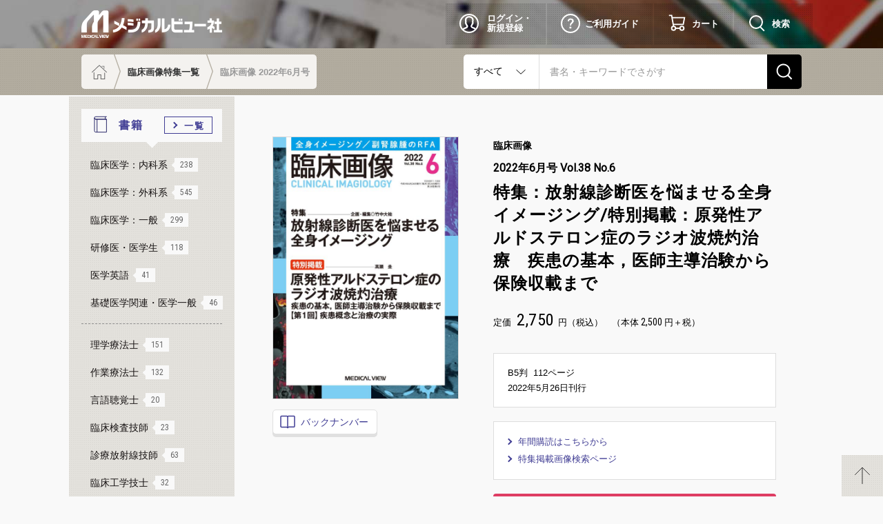

--- FILE ---
content_type: text/html; charset=UTF-8
request_url: https://www.medicalview.co.jp/catalog/MAGA978-09471-22-06-0.html
body_size: 39251
content:
<!DOCTYPE html PUBLIC "-//W3C//DTD XHTML 1.0 Transitional//EN" "http://www.w3.org/TR/xhtml1/DTD/xhtml1-transitional.dtd">
<html xmlns="http://www.w3.org/1999/xhtml">
<head>
<meta charset="UTF-8">
<meta http-equiv="X-UA-COMPATIBLE" content="IE=edge">
<meta name="viewport" content="width=device-width">
<title>メジカルビュー社｜臨床画像特集一覧｜臨床画像 2022年6月号</title>
<!--Metadata-->
<meta name="description" content="特集：放射線診断医を悩ませる全身イメージング/特別掲載：原発性アルドステロン症のラジオ波焼灼治療　疾患の基本，医師主導治験から保険収載まで　"/>
<!--OGP-->
<meta property="og:type" content="website" />
<meta property="og:locale" content="ja_JP" />
<meta property="og:title" content="臨床画像　2022年6月号　Vol.38 No.6" />
<meta property="og:description" content="特集：放射線診断医を悩ませる全身イメージング/特別掲載：原発性アルドステロン症のラジオ波焼灼治療　疾患の基本，医師主導治験から保険収載まで　" />
<meta property="og:image" content="https://www.medicalview.co.jp/database/cover_image/magazine/ogp/MAGA978-09471-22-06-0.png" />
<meta property="og:url" content="https://www.medicalview.co.jp/catalog/MAGA978-09471-22-06-0.html" />
<meta property="og:site_name" content="メジカルビュー社" />

<meta name="twitter:card" content="summary_large_image" />
<meta name="twitter:url" content="https://www.medicalview.co.jp/catalog/MAGA978-09471-22-06-0.html" />
<meta name="twitter:title" content="臨床画像　2022年6月号　Vol.38 No.6" />
<meta name="twitter:description" content="特集：放射線診断医を悩ませる全身イメージング/特別掲載：原発性アルドステロン症のラジオ波焼灼治療　疾患の基本，医師主導治験から保険収載まで　" />
<meta name="twitter:image:src" content="https://www.medicalview.co.jp/database/cover_image/magazine/ogp/MAGA978-09471-22-06-0.png" />

<meta name="format-detection" content="telephone=no"><script type="text/javascript"><!--
  function oritatami2(id){
  	obj=(document.all)?document.all(id):((document.getElementById)?document.getElementById(id):null);
  	if(obj)	obj.style.display="block";
  }
  
  function j_cngImg(id){
  	obj=(document.all)?document.all(id):((document.getElementById)?document.getElementById(id):null);
  	if(obj)	document.jobun_img.src =(obj.style.display=="none")?"../img/books_jobun1.jpg":"../img/books_jobun2.jpg";
  }
  function m_cngImg(id){
  	obj=(document.all)?document.all(id):((document.getElementById)?document.getElementById(id):null);
  	if(obj)	document.mokuji_img.src =(obj.style.display=="none")?"../img/books_mokuji1.jpg":"../img/books_mokuji2.jpg";
  }
  //-->
</script>
<script>!function(d,s,id){var js,fjs=d.getElementsByTagName(s)[0],p=/^http:/.test(d.location)?'http':'https';if(!d.getElementById(id)){js=d.createElement(s);js.id=id;js.src=p+'://platform.twitter.com/widgets.js';fjs.parentNode.insertBefore(js,fjs);}}(document, 'script', 'twitter-wjs');</script>
<script>
  (function(i,s,o,g,r,a,m){i['GoogleAnalyticsObject']=r;i[r]=i[r]||function(){
  (i[r].q=i[r].q||[]).push(arguments)},i[r].l=1*new Date();a=s.createElement(o),
  m=s.getElementsByTagName(o)[0];a.async=1;a.src=g;m.parentNode.insertBefore(a,m)
  })(window,document,'script','//www.google-analytics.com/analytics.js','ga');
  
  ga('create', 'UA-1169880-1', 'auto');
  ga('send', 'pageview');
  
</script>

<!-- Google Tag Manager -->
<script>(function(w,d,s,l,i){w[l]=w[l]||[];w[l].push({'gtm.start':
new Date().getTime(),event:'gtm.js'});var f=d.getElementsByTagName(s)[0],
j=d.createElement(s),dl=l!='dataLayer'?'&l='+l:'';j.async=true;j.src=
'https://www.googletagmanager.com/gtm.js?id='+i+dl;f.parentNode.insertBefore(j,f);
})(window,document,'script','dataLayer','GTM-MCLVQVL');</script>
<!-- End Google Tag Manager -->

<script  src="https://code.jquery.com/jquery-3.6.0.min.js" integrity="sha256-/xUj+3OJU5yExlq6GSYGSHk7tPXikynS7ogEvDej/m4="  crossorigin="anonymous"></script>
<link rel="stylesheet" href="/assets/css/style.css">

</head>
<body id="detail">
<!-- Google Tag Manager (noscript) -->
<noscript><iframe src="https://www.googletagmanager.com/ns.html?id=GTM-MCLVQVL"
height="0" width="0" style="display:none;visibility:hidden"></iframe></noscript>
<!-- End Google Tag Manager (noscript) -->
  <!-- ヘッダー -->
  <header id="global-header">
	<section class="primary">
		<div class="logo"><a href="/">メジカルビュー社</a></div>
		<ul>
			<li class="user"><a href="/member/login01.php">ログイン・<br>新規登録</a></li>
				<li class="guide"><a href="/guide/index.php">ご利用ガイド</a></li>
			<li class="cart"><a href="/cart/cart01.php">カート</a></li>
			<li id="search_btn_1" class="search"><span><i></i><em class="open">検索</em><em class="close">閉じる</em></span></li>
			<li id="search_btn_2" class="search"><span><i></i><em class="open">検索</em><em class="close">閉じる</em></span></li>
			<li class="menu"><span><i></i><em class="open">メニュー</em><em class="close">閉じる</em></span></li>
		</ul>
	</section>
  <section class="secondary">
    <ul class="topicpath">
      <li class="home"><a href="/">ホーム</a></li>
      <li><a href="jnoya.php?id=parent&code=SERIE978-M-09471-1996">臨床画像特集一覧</a></li>      <li><span>臨床画像 2022年6月号</span></li>
    </ul>
    <div id="searchform">
<form class="search" method="get" action="/catalog/list.php">
      <select name="keysel">
		<option value="2" selected>すべて</option>
		<option value="0" >書籍</option>
		<option value="1" >雑誌</option>
      </select>
      <input type="text" name="keyword" placeholder="書名・キーワードでさがす" value="">
      <input type="submit" name="search" value="検索">
    </form>
</div>  </section>
  </header>
  <!-- / ヘッダー -->
  <!--メイン-->
  <main>
    <article id="contents">
            <section class="title first">
        <ul class="state">
                  </ul>
        <p class="catalog-logo logo-heartview series">
          <!--<img src="/common/" alt="臨床画像" >-->
          臨床画像        </p>
        <p class="sub">2022年6月号 Vol.38 No.6</p>
        <h1>特集：放射線診断医を悩ませる全身イメージング/特別掲載：原発性アルドステロン症のラジオ波焼灼治療　疾患の基本，医師主導治験から保険収載まで</h1>
        <p class="series"></p>
      </section>
      <section class="cover">
        <figure><a href="../database/cover_image/magazine/XX/MAGA978-09471-22-06-0.jpg" target="_blank"><img src="../database/cover_image/magazine/X/MAGA978-09471-22-06-0.jpg" alt="臨床画像 2022年6月号" /></a></figure>
        <ul class="primary">
          <li class='bknumber'><a href="jnoya.php?id=parent&code=SERIE978-M-09471-1996">バックナンバー</a></li>                    	
        </ul>
      </section>
            <section class="purchase">
                <div class="price">定価  <b>2,750</b>円（税込）　（本体<em>2,500</em>円＋税）</div>
              </section>

      <section class="data">
        <ul>
                              <li>B5判&nbsp;&nbsp;112ページ&nbsp;&nbsp;</li>
                                        <li>2022年5月26日刊行</li>
                                                  
        </ul>
      </section>
      
            <section class="data">
        <ul>
                              <li><a href="https://www.medicalview.co.jp/campaign/climg_nenkan/" class="arrow">年間購読はこちらから</a></li>
                    <li><a href="https://www.medicalview.co.jp/climgsearch/" class="arrow">特集掲載画像検索ページ</a></li>
                            </ul>
      </section>
       
      <section class="purchase">
                <div class="cart"><a href="../cart/cart01.php?id=add&isbn=MAGA978-09471-22-06-0">カートに入れる</a></div>
                                <div class="ebook">
          <h2>電子版</h2>
          <ul>
                                    <li class="bt_ebook_isyojp"><a href="https://store.isho.jp/search/detail/magid/09111069.38.6" target="_blank">　　医書.jp　　</a></li>
                                                                                                                        <li class="bt_ebook_m2"><a href="http://ebookstore.m2plus.com/mproducts/9784008004206.html" target="_blank">m3.com電子書籍</a></li>
                                                                                  </ul>
        </div>
              </section>
      <hr class="sp">
      <section class="comment">
        <h2 class="bkread"></h2>
        <p></p>
      </section>


            <section class="social-button">
        <ul>
          <li><iframe src="//www.facebook.com/plugins/like.php?href=https%3A%2F%2Fwww.medicalview.co.jp%2Fcatalog%2FMAGA978-09471-22-06-0.html&amp;send=false&amp;layout=button&amp;width=75&amp;show_faces=false&amp;font&amp;colorscheme=light&amp;action=like&amp;height=22" scrolling="no" frameborder="0" style="border:none; overflow:hidden; width:75px; height:22px;" allowTransparency="true"></iframe></li>
          <li>
            <div style="width:70px;"><a href="https://twitter.com/share" class="twitter-share-button" data-lang="ja" data-count="none">ツイート</a></div>
          </li>
        </ul>
      </section>

            <hr>
      		
            <section class="mokuji show">
        <h2>目次</h2>
        <div class="text">
         ■特集：放射線診断医を悩ませる全身イメージング　　企画・編集：竹中大祐<br />序説　　竹中大祐<br />急増する放射線科の業務量は制御可能か?　　山田　惠<br />外傷全身CT　　市木純哉ほか<br />悪性腫瘍（固形癌）の全身CT　　竹中大祐<br />血液悪性腫瘍の全身画像診断　　多田雄真ほか<br />WB（whole body）–MRIを用いた画像診断　　片平和博<br />PET/CTによる全身画像診断の注意点　　大西章仁<br />18F–FDG PET/MRIを用いた全身画像診断−PETとDWIBSの比較−　　曽　菲比ほか<br /><br />■特別掲載<br />・原発性アルドステロン症のラジオ波焼灼治療　疾患の基本，医師主導治験から保険収載まで<br />　［第1回］疾患概念と治療の実際　　高瀬　圭</div>
        <div class="toggle-full-text">全文表示する</div>
        <div class="toggle-close-text">閉じる</div>
      </section>
            
                  <!--naiyoboxここまで-->
      <!-- 関連するお勧め書籍 -->
                        <!-- 最近チェックした書籍・雑誌 -->
          </article>
    <!-- /#contents -->
    <!-- サイドバー -->
    <aside id="sidebar">
    <nav class="book">
      <h2>書籍<a href="/catalog/bkichiran.php" class="book_all"><span>一覧</span></a></h2>
      <ul class="category">
      <li>
        <span>臨床医学：内科系<em>-</em></span>
            <ul class="sub">
              <li><a href="/catalog/bunyatop.php?c_no=1">内科一般<em>-</em></a></li>
              <li><a href="/catalog/bunyatop.php?c_no=2">呼吸器内科<em>-</em></a></li>
              <li><a href="/catalog/bunyatop.php?c_no=3">循環器内科<em>-</em></a></li>
              <li><a href="/catalog/bunyatop.php?c_no=4">消化器内科<em>-</em></a></li>
              <li><a href="/catalog/bunyatop.php?c_no=5">血液・造血器<em>-</em></a></li>
              <li><a href="/catalog/bunyatop.php?c_no=6">腎臓・透析<em>-</em></a></li>
              <li><a href="/catalog/bunyatop.php?c_no=7">脳神経内科・精神医学<em>-</em></a></li>
              <li><a href="/catalog/bunyatop.php?c_no=8">内分泌・代謝／糖尿病<em>-</em></a></li>
              <li><a href="/catalog/bunyatop.php?c_no=9">感染症<em>-</em></a></li>
              <li><a href="/catalog/bunyatop.php?c_no=10">アレルギー・膠原病・リウマチ<em>-</em></a></li>
              <li><a href="/catalog/bunyatop.php?c_no=11">皮膚科<em>-</em></a></li>
              <li><a href="/catalog/bunyatop.php?c_no=12">小児科・新生児<em>-</em></a></li>
              <li><a href="/catalog/bunyatop.php?c_no=13">老年医学<em>-</em></a></li>
            </ul>
        </li>
       <li>
        <span>臨床医学：外科系<em>-</em></span>
            <ul class="sub">
              <li><a href="/catalog/bunyatop.php?c_no=14">外科一般<em>-</em></a></li>
              <li><a href="/catalog/bunyatop.php?c_no=15">脳神経外科<em>-</em></a></li>
              <li><a href="/catalog/bunyatop.php?c_no=16">心臓血管外科<em>-</em></a></li>
              <li><a href="/catalog/bunyatop.php?c_no=17">胸部外科・呼吸器外科<em>-</em></a></li>
              <li><a href="/catalog/bunyatop.php?c_no=18">消化器外科<em>-</em></a></li>
              <li><a href="/catalog/bunyatop.php?c_no=19">整形外科<em>-</em></a></li>
              <li><a href="/catalog/bunyatop.php?c_no=20">産婦人科・周産期医学<em>-</em></a></li>
              <li><a href="/catalog/bunyatop.php?c_no=21">小児外科<em>-</em></a></li>
              <li><a href="/catalog/bunyatop.php?c_no=22">眼科<em>-</em></a></li>
              <li><a href="/catalog/bunyatop.php?c_no=23">耳鼻咽喉科<em>-</em></a></li>
              <li><a href="/catalog/bunyatop.php?c_no=24">泌尿器科<em>-</em></a></li>
              <li><a href="/catalog/bunyatop.php?c_no=25">形成外科<em>-</em></a></li>
              <li><a href="/catalog/bunyatop.php?c_no=26">麻酔科<em>-</em></a></li>
            </ul>
        </li>
       <li>
        <span>臨床医学：一般<em>-</em></span>
            <ul class="sub">
              <li><a href="/catalog/bunyatop.php?c_no=27">救急医学・集中医療<em>-</em></a></li>
              <li><a href="/catalog/bunyatop.php?c_no=28">画像医学・放射線医学<em>-</em></a></li>
              <li><a href="/catalog/bunyatop.php?c_no=29">総合診療・プライマリケア<em>-</em></a></li>
              <li><a href="/catalog/bunyatop.php?c_no=30">リハビリテーション医学<em>-</em></a></li>
              <li><a href="/catalog/bunyatop.php?c_no=31">診断学<em>-</em></a></li>
              <li><a href="/catalog/bunyatop.php?c_no=32">臨床検査<em>-</em></a></li>
              <li><a href="/catalog/bunyatop.php?c_no=33">癌・腫瘍・緩和ケア<em>-</em></a></li>
              <li><a href="/catalog/bunyatop.php?c_no=34">薬物療法<em>-</em></a></li>
              <li><a href="/catalog/bunyatop.php?c_no=35">輸液・輸血<em>-</em></a></li>
              <li><a href="/catalog/bunyatop.php?c_no=36">臨床医学一般<em>-</em></a></li>
            </ul>
        </li>

        <li>
          <span>研修医・医学生<em>-</em></span>
          <ul class="sub">
              <li><a href="/catalog/bunyatop.php?c_no=37">研修医向け<em>-</em></a></li>
              <li><a href="/catalog/bunyatop.php?c_no=38">医学生向け<em>-</em></a></li>
          </ul>
        </li>
        <li>
          <span>医学英語<em>-</em></span>
          <ul class="sub">
            <li><a href="/catalog/bunyatop.php?c_no=39">医学英語<em>-</em></a></li>
          </ul>
        </li>
        <li>
          <span>基礎医学関連・医学一般<em>-</em></span>
          <ul class="sub">
              <li><a href="/catalog/bunyatop.php?c_no=40">基礎医学関連<em>-</em></a></li>
              <li><a href="/catalog/bunyatop.php?c_no=41">医学一般<em>-</em></a></li>
          </ul>
        </li>
        <li><a href="/catalog/bunyatop.php?c_no=42">理学療法士<em>-</em></a></li>
        <li><a href="/catalog/bunyatop.php?c_no=43">作業療法士<em>-</em></a></li>
        <li><a href="/catalog/bunyatop.php?c_no=44">言語聴覚士<em>-</em></a></li>
        <li><a href="/catalog/bunyatop.php?c_no=45">臨床検査技師<em>-</em></a></li>
        <li><a href="/catalog/bunyatop.php?c_no=46">診療放射線技師<em>-</em></a></li>
        <li><a href="/catalog/bunyatop.php?c_no=47">臨床工学技士<em>-</em></a></li>
        <li><a href="/catalog/bunyatop.php?c_no=48">看護師<em>-</em></a></li>
        <li><a href="/catalog/bunyatop.php?c_no=49">糖尿病療養指導士<em>-</em></a></li>
        <li><a href="/catalog/bunyatop.php?c_no=50">柔道整復師<em>-</em></a></li>
        <li><a href="/catalog/bunyatop.php?c_no=51">薬学<em>-</em></a></li>

      </ul>
      <ul class="banner">
        <li class="textbook"><a href="/textbook/">教科書・サブテキスト</a></li>
        <li class="book-dl"><a href="/textbook_download/">教科書採用特典ページ</a></li>
      </ul>
    </nav>
    <nav class="journal">
      <h2>雑誌</h2>
      <ul class="category">
		<li><a href="/catalog/jnoya.php?id=parent&code=SERIE978-M-17541-1997">Heart View</a></li>
		<li><a href="/catalog/jnoya.php?id=parent&code=SERIE978-M-09471-1996">臨床画像</a></li>
		<li><a href="/catalog/jnoya.php?id=parent&code=SERIE978-M-12363-1996">関節外科</a></li>
		<li><a href="/catalog/jnoya.php?id=parent&code=SERIE978-M-18611-1996">Mebio</a></li>
      </ul>
      <ul class="banner">
        <li class="subscription"><a href="/jnnenkan/">年間購読のご案内</a></li>
        <li class="advertising"><a href="/advertising/">広告掲載のお問い合わせ</a></li>
      </ul>
    </nav>
<!--
    <div class="tw-timeline">
	    <a class="twitter-timeline" href="https://twitter.com/MV_eigyo" data-lang="en" data-tweet-limit="3" data-width="100%" data-height="400">Tweets by @MV_eigyo</a> <script async src="https://platform.twitter.com/widgets.js" charset="utf-8"></script>
    </div>
-->
    <nav class="other">
      <ul class="banner">
        <li class="e-service"><a href="/sns/">メジカルビュー社のSNS</a></li>
      </ul>
    </nav>

    <nav class="other">
      <ul class="banner">
        <li class="campaign"><a href="/campaign/">キャンペーン</a></li>
        <li class="e-service"><a href="/eservice/">電子系サービス</a></li>
        <li class="mailnews"><a href="/mailnews/mailnews01.php">メールニュース登録</a></li>
      </ul>
    </nav>
    <nav class="other">
      <ul class="banner">
        <li class="mokuroku"><a href="/mokuroku/">目録・カタログ</a></li>
        <li class="campaign"><a href="/campaign/stedmans/">ステッドマン医学辞典<br />ラインアップ</a></li>
      </ul>
    </nav>
    <nav class="other">
      <ul class="banner">
        <li class="jobinfo"><a href="/jobinfo/index.php">求人情報</a></li>
      </ul>
    </nav>

  </aside>
  <!-- /#sidebar -->  </main>
  <!-- / メイン -->
  <!--フッター-->

  <footer id="global-footer">
	<div class="back-to-top">ページトップへ</div>
	<section class="social">
		<div class="tw_fb"><a href="/sns/index.php">メジカルビュー社のSNS</a></div>
		<div class="line-stamp"><a href="https://store.line.me/stickershop/product/3500220/" target="_blank">メジカルビュー社LINEスタンプ</a></div>
	</section>
	<nav>
		<ul>
			<li><a href="/mailform/">お問い合わせ</a></li>
			<li><a href="/guide/bkshop.php">取り扱い書店</a></li>
			<li><a href="/quotation/">著作物の引用他</a></li>
			<li><a href="/corrigenda/">正誤表</a></li>
		</ul>
		<ul>
			<li><a href="/corporate/">会社案内</a></li>
			<li><a href="/jobinfo/index.php">求人情報</a></li>
			<li><a href="/privacypolicy/">個人情報保護方針</a></li>
			<li><a href="/socialpolicy/">ソーシャルメディアポリシー</a></li>
			<li><a href="/guide/kiyaku.php">利用規約</a></li>
			<li><a href="/guide/tokutei.php">特定商取引について</a></li>		
		</ul>
	</nav>
	<div class="copyright">&copy; 2000 MEDICAL VIEW CO.,LTD.</div>
</footer><!-- /#global-footer -->

<div id="nav-modal">
	<div class="bg"></div>

	<div id="nav-modal-search">
    <form class="search" method="get" action="/catalog/list.php">
      <select name="keysel">
		<option value="2" selected>すべて</option>
		<option value="0" >書籍</option>
		<option value="1" >雑誌</option>
      </select>
      <input type="text" name="keyword" placeholder="書名・キーワードでさがす" value="">
      <input type="submit" name="search" value="検索">
    </form>
		<hr>
		<section class="directory">
			<nav class="book">
				<h2>書籍</h2>
				<ul class="category">
					<li>
				         <span>臨床医学：内科系</span>
				            <ul class="sub">
				              <li><a href="/catalog/bunyatop.php?c_no=1">内科一般</a></li>
				              <li><a href="/catalog/bunyatop.php?c_no=2">呼吸器内科</a></li>
				              <li><a href="/catalog/bunyatop.php?c_no=3">循環器内科</a></li>
				              <li><a href="/catalog/bunyatop.php?c_no=4">消化器内科</a></li>
				              <li><a href="/catalog/bunyatop.php?c_no=5">血液・造血器</a></li>
				              <li><a href="/catalog/bunyatop.php?c_no=6">腎臓・透析</a></li>
				              <li><a href="/catalog/bunyatop.php?c_no=7">脳神経内科・精神医学</a></li>
				              <li><a href="/catalog/bunyatop.php?c_no=8">内分泌・代謝／糖尿病</a></li>
				              <li><a href="/catalog/bunyatop.php?c_no=9">感染症</a></li>
				              <li><a href="/catalog/bunyatop.php?c_no=10">アレルギー・膠原病・リウマチ</a></li>
				              <li><a href="/catalog/bunyatop.php?c_no=11">皮膚科</a></li>
				              <li><a href="/catalog/bunyatop.php?c_no=12">小児科・新生児</a></li>
				              <li><a href="/catalog/bunyatop.php?c_no=13">老年医学</a></li>
				            </ul>
				        </li>
				        <li>
				          <span>臨床医学：外科系</span>
				          <ul class="sub">
				              <li><a href="/catalog/bunyatop.php?c_no=14">外科一般</a></li>
				              <li><a href="/catalog/bunyatop.php?c_no=15">脳神経外科</a></li>
				              <li><a href="/catalog/bunyatop.php?c_no=16">心臓血管外科</a></li>
				              <li><a href="/catalog/bunyatop.php?c_no=17">胸部外科・呼吸器外科</a></li>
				              <li><a href="/catalog/bunyatop.php?c_no=18">消化器外科</a></li>
				              <li><a href="/catalog/bunyatop.php?c_no=19">整形外科</a></li>
				              <li><a href="/catalog/bunyatop.php?c_no=20">産婦人科・周産期医学</a></li>
				              <li><a href="/catalog/bunyatop.php?c_no=21">小児外科</a></li>
				              <li><a href="/catalog/bunyatop.php?c_no=22">眼科</a></li>
				              <li><a href="/catalog/bunyatop.php?c_no=23">耳鼻咽喉科</a></li>
				              <li><a href="/catalog/bunyatop.php?c_no=24">泌尿器科</a></li>
				              <li><a href="/catalog/bunyatop.php?c_no=25">形成外科</a></li>
				              <li><a href="/catalog/bunyatop.php?c_no=26">麻酔科</a></li>
				            </ul>
				        </li>
				        <li>
				          <span>臨床医学：一般</span>
				          <ul class="sub">
				              <li><a href="/catalog/bunyatop.php?c_no=27">救急医学・集中医療</a></li>
				              <li><a href="/catalog/bunyatop.php?c_no=28">画像医学・放射線医学</a></li>
				              <li><a href="/catalog/bunyatop.php?c_no=29">総合診療・プライマリケア</a></li>
				              <li><a href="/catalog/bunyatop.php?c_no=30">リハビリテーション医学</a></li>
				              <li><a href="/catalog/bunyatop.php?c_no=31">診断学</a></li>
				              <li><a href="/catalog/bunyatop.php?c_no=32">臨床検査</a></li>
				              <li><a href="/catalog/bunyatop.php?c_no=33">癌・腫瘍・緩和ケア</a></li>
				              <li><a href="/catalog/bunyatop.php?c_no=34">薬物療法</a></li>
				              <li><a href="/catalog/bunyatop.php?c_no=35">輸液・輸血</a></li>
				              <li><a href="/catalog/bunyatop.php?c_no=36">臨床医学一般</a></li>
				            </ul>
				        </li>
				        <li>
				          <span>研修医・医学生</span>
				          <ul class="sub">
				              <li><a href="/catalog/bunyatop.php?c_no=37">研修医向け</a></li>
				              <li><a href="/catalog/bunyatop.php?c_no=38">医学生向け</a></li>
				          </ul>
				        </li>
				        <li><a href="/catalog/bunyatop.php?c_no=39">医学英語</a></li>
				        <li>
				          <span>基礎医学関連・医学一般</span>
				          <ul class="sub">
				              <li><a href="/catalog/bunyatop.php?c_no=40">基礎医学関連</a></li>
				              <li><a href="/catalog/bunyatop.php?c_no=41">医学一般</a></li>
				          </ul>
				        </li>
				</ul>
				<ul class="category">
				        <li><a href="/catalog/bunyatop.php?c_no=42">理学療法士</a></li>
				        <li><a href="/catalog/bunyatop.php?c_no=43">作業療法士</a></li>
				        <li><a href="/catalog/bunyatop.php?c_no=44">言語聴覚士</a></li>
				        <li><a href="/catalog/bunyatop.php?c_no=45">臨床検査技師</a></li>
				        <li><a href="/catalog/bunyatop.php?c_no=46">診療放射線技師</a></li>
				        <li><a href="/catalog/bunyatop.php?c_no=47">臨床工学技士</a></li>
				        <li><a href="/catalog/bunyatop.php?c_no=48">看護師</a></li>
				        <li><a href="/catalog/bunyatop.php?c_no=49">糖尿病療養指導士</a></li>
				        <li><a href="/catalog/bunyatop.php?c_no=50">柔道整復師</a></li>
				        <li><a href="/catalog/bunyatop.php?c_no=51">薬学</a></li>
				</ul>
				<ul class="category">
					<li><a href="/textbook/">教科書・サブテキスト</a></li>
				</ul>
			</nav>
			<nav class="journal">
				<h2>雑誌</h2>
				<ul class="category">
					<li><a href="/catalog/jnoya.php?id=parent&code=SERIE978-M-17541-1997">Heart View</a></li>
					<li><a href="/catalog/jnoya.php?id=parent&code=SERIE978-M-09471-1996">臨床画像</a></li>
					<li><a href="/catalog/jnoya.php?id=parent&code=SERIE978-M-12363-1996">関節外科</a></li>
					<li><a href="/catalog/jnoya.php?id=parent&code=SERIE978-M-18611-1996">Mebio</a></li>
				</ul>
			</nav>
		</section>
	</div>
	
	<div id="nav-modal-menu">
	<nav class="book">
		<h2>書籍</h2>
			<ul class="second">
				<li><span>臨床医学</span>
					<ul class="third">
				              <li><a href="/catalog/bunyatop.php?c_no=1">内科一般</a></li>
				              <li><a href="/catalog/bunyatop.php?c_no=2">呼吸器内科</a></li>
				              <li><a href="/catalog/bunyatop.php?c_no=3">循環器内科</a></li>
				              <li><a href="/catalog/bunyatop.php?c_no=4">消化器内科</a></li>
				              <li><a href="/catalog/bunyatop.php?c_no=5">血液・造血器</a></li>
				              <li><a href="/catalog/bunyatop.php?c_no=6">腎臓・透析</a></li>
				              <li><a href="/catalog/bunyatop.php?c_no=7">脳神経内科・精神医学</a></li>
				              <li><a href="/catalog/bunyatop.php?c_no=8">内分泌・代謝／糖尿病</a></li>
				              <li><a href="/catalog/bunyatop.php?c_no=9">感染症</a></li>
				              <li><a href="/catalog/bunyatop.php?c_no=10">アレルギー・膠原病・リウマチ</a></li>
				              <li><a href="/catalog/bunyatop.php?c_no=11">皮膚科</a></li>
				              <li><a href="/catalog/bunyatop.php?c_no=12">小児科・新生児</a></li>
				              <li><a href="/catalog/bunyatop.php?c_no=13">老年医学</a></li>
				              <li class="bg2"><a href="/catalog/bunyatop.php?c_no=14">外科一般</a></li>
				              <li class="bg2"><a href="/catalog/bunyatop.php?c_no=15">脳神経外科</a></li>
				              <li class="bg2"><a href="/catalog/bunyatop.php?c_no=16">心臓血管外科</a></li>
				              <li class="bg2"><a href="/catalog/bunyatop.php?c_no=17">胸部外科・呼吸器外科</a></li>
				              <li class="bg2"><a href="/catalog/bunyatop.php?c_no=18">消化器外科</a></li>
				              <li class="bg2"><a href="/catalog/bunyatop.php?c_no=19">整形外科</a></li>
				              <li class="bg2"><a href="/catalog/bunyatop.php?c_no=20">産婦人科・周産期医学</a></li>
				              <li class="bg2"><a href="/catalog/bunyatop.php?c_no=21">小児外科</a></li>
				              <li class="bg2"><a href="/catalog/bunyatop.php?c_no=22">眼科</a></li>
				              <li class="bg2"><a href="/catalog/bunyatop.php?c_no=23">耳鼻咽喉科</a></li>
				              <li class="bg2"><a href="/catalog/bunyatop.php?c_no=24">泌尿器科</a></li>
				              <li class="bg2"><a href="/catalog/bunyatop.php?c_no=25">形成外科</a></li>
				              <li class="bg2"><a href="/catalog/bunyatop.php?c_no=26">麻酔科</a></li>
				              <li><a href="/catalog/bunyatop.php?c_no=27">救急医学・集中医療</a></li>
				              <li><a href="/catalog/bunyatop.php?c_no=28">画像医学・放射線医学</a></li>
				              <li><a href="/catalog/bunyatop.php?c_no=29">総合診療・プライマリケア</a></li>
				              <li><a href="/catalog/bunyatop.php?c_no=30">リハビリテーション医学</a></li>
				              <li><a href="/catalog/bunyatop.php?c_no=31">診断学</a></li>
				              <li><a href="/catalog/bunyatop.php?c_no=32">臨床検査</a></li>
				              <li><a href="/catalog/bunyatop.php?c_no=33">癌・腫瘍・緩和ケア</a></li>
				              <li><a href="/catalog/bunyatop.php?c_no=34">薬物療法</a></li>
				              <li><a href="/catalog/bunyatop.php?c_no=35">輸液・輸血</a></li>
				              <li><a href="/catalog/bunyatop.php?c_no=36">臨床医学一般</a></li>
					</ul>
				</li>
				<li><span>研修医・医学生</span>
					<ul class="third">
				              <li><a href="/catalog/bunyatop.php?c_no=37">研修医向け</a></li>
				              <li><a href="/catalog/bunyatop.php?c_no=38">医学生向け</a></li>
					</ul>
				</li>
				<li><span>医学英語</span>
					<ul class="third">
				            <li><a href="/catalog/bunyatop.php?c_no=39">医学英語</a></li>
					</ul>
				</li>
				<li><span>基礎医学関連・医学一般</span>
					<ul class="third">
				              <li><a href="/catalog/bunyatop.php?c_no=40">基礎医学関連</a></li>
				              <li><a href="/catalog/bunyatop.php?c_no=41">医学一般</a></li>
					</ul>
				</li>
				<li>
					<ul class="third">
					        <li><a href="/catalog/bunyatop.php?c_no=42">理学療法士</a></li>
					        <li><a href="/catalog/bunyatop.php?c_no=43">作業療法士</a></li>
					        <li><a href="/catalog/bunyatop.php?c_no=44">言語聴覚士</a></li>
					        <li><a href="/catalog/bunyatop.php?c_no=45">臨床検査技師</a></li>
					        <li><a href="/catalog/bunyatop.php?c_no=46">診療放射線技師</a></li>
					        <li><a href="/catalog/bunyatop.php?c_no=47">臨床工学技士</a></li>
					        <li><a href="/catalog/bunyatop.php?c_no=48">看護師</a></li>
					        <li><a href="/catalog/bunyatop.php?c_no=49">糖尿病療養指導士</a></li>
					        <li><a href="/catalog/bunyatop.php?c_no=50">柔道整復師</a></li>
					</ul>
				</li>
				<li><span>薬学</span>
					<ul class="third">
				            <li><a href="/catalog/bunyatop.php?c_no=51">薬学</a></li>
					</ul>
				</li>
			</ul>
			
      <ul class="banner">
        <li class="textbook"><a href="/textbook/">教科書・サブテキスト</a></li>
        <li class="book-dl"><a href="/textbook_download/">教科書採用特典</a></li>
      </ul>
		</nav>
		<nav class="journal">
			<h2>雑誌</h2>
			<ul class="second">
				<li>
					<ul class="third">
						<li><a href="/catalog/jnoya.php?id=parent&code=SERIE978-M-17541-1997">Heart View</a></li>
						<li><a href="/catalog/jnoya.php?id=parent&code=SERIE978-M-09471-1996">臨床画像</a></li>
						<li><a href="/catalog/jnoya.php?id=parent&code=SERIE978-M-12363-1996">関節外科</a></li>
						<li><a href="/catalog/jnoya.php?id=parent&code=SERIE978-M-18611-1996">Mebio</a></li>
					</ul>
					<ul class="banner">
		        <li class="subscription"><a href="/jnnenkan/">年間購読のご案内</a></li>
		        <li class="advertising"><a href="/advertising/">広告掲載のお問い合わせ</a></li>
		      </ul>
				</li>	
			</ul>
		</nav>
		
		<nav>
			<ul class="second">
				<li>
					<ul class="banner">
		        <li class="campaign"><a href="/campaign/">キャンペーン</a></li>
		        <li class="e-service"><a href="/eservice/">電子系サービス</a></li>
		        <li class="mailnews"><a href="/mailnews/mailnews01.php">メールニュース登録</a></li>
		      </ul>
				</li>	
			</ul>
		</nav>
		<nav>
			<ul class="second">
				<li>
					<ul class="banner">
		        <li class="mokuroku"><a href="/mokuroku/">目録・カタログ</a></li>
		        <li class="campaign"><a href="/campaign/stedmans/">ステッドマン医学辞典ラインアップ</a></li>
		      </ul>
				</li>	
			</ul>
		</nav>
		<nav>
			<ul class="second">
				<li>
					<ul class="banner">
		        <li class="jobinfo"><a href="/jobinfo/index.php">求人情報</a></li>
		      </ul>
				</li>	
			</ul>
		</nav>
	</div>
</div><!-- /#nav-modal -->

<script src="/assets/js/main.min.js"></script>
<script src="/assets/js/login.js"></script>
<script src="/assets/js/sidebar.js"></script>
<script src="/assets/js/viewport.js"></script>
<script src="https://cdn.jsdelivr.net/npm/lazyload@2.0.0-rc.2/lazyload.min.js"></script>
<script>  
$(function() {
    $('img.lazyload').lazyload({
        effect : 'fadeIn',
        effect_speed: 2000
    });
});  
</script>

<div id="fb-root"></div>
<script>(function(d, s, id) {
  var js, fjs = d.getElementsByTagName(s)[0];
  if (d.getElementById(id)) return;
  js = d.createElement(s); js.id = id;
  js.src = "//connect.facebook.net/ja_JP/sdk.js#xfbml=1&version=v2.4";
  fjs.parentNode.insertBefore(js, fjs);
}(document, 'script', 'facebook-jssdk'));</script>
<script>!function(d,s,id){var js,fjs=d.getElementsByTagName(s)[0],p=/^http:/.test(d.location)?'http':'https';if(!d.getElementById(id)){js=d.createElement(s);js.id=id;js.src=p+'://platform.twitter.com/widgets.js';fjs.parentNode.insertBefore(js,fjs);}}(document, 'script', 'twitter-wjs');</script>

  <script src="/assets/js/slider.js"></script>
<script> 

$(".jobun .toggle-close-text").on('click',function(){
	$(".jobun").removeClass("show");
	$(".jobun").height("100px")
});

$(".shohyo .toggle-close-text").on('click',function(){
	$(".shohyo").removeClass("show");
	$(".shohyo").height("100px")
});

$(".mokuji .toggle-close-text").on('click',function(){
	$(".mokuji").removeClass("show");
	$(".mokuji").height("100px")
});
</script>

<script>
//変数の設定
var $body = $('body');

//スクロール量を保存
var scrollTop;

//スクロールを固定
function bodyFixedOn() {
  scrollTop = $(window).scrollTop();
  
  $body.css({
    position: 'fixed',
    top: -scrollTop
  });
}

//スクロールの固定を解除
function bodyFixedOff() {
  $body.css({
    position: '',
    top: ''
  });
  
  $(window).scrollTop(scrollTop);
}	

$(function () {
  $('#openModal').click(function(){
      $('#modalArea').fadeIn();
      bodyFixedOn();
  });
  $('#closeModal , #modalBg').click(function(){
    $('#modalArea').fadeOut();
    bodyFixedOff();
  });
});
</script>

<div>

<!-- メイン -->
<style>
main.modal {
   width: auto;
}
main.modal article#contents {
    width: 100%;
    padding: 15px 15px;
}

/* モーダルCSS */
.modalArea {
  display: none;
  position: fixed;
  z-index: 10000; /*サイトによってここの数値は調整 */
  top: 0;
  left: 0;
  width: 100%;
  height: 100%;
}

.modalBg {
  width: 100%;
  height: 100%;
  background-color: rgba(30,30,30,0.9);
}

.modalWrapper {
  position: absolute;
  top: 50%;
  left: 50%;
  transform:translate(-50%,-50%);
  width: 90%;
  max-width: 700px;
  padding: 10px 30px;
  background-color: #fff;
  height : 90%;
  overflow : auto;
}

.closeModal {
  position: absolute;
  top: 0;
  right: 0;
  width: 40px;
  height: 40px;
  cursor: pointer;
  background: rgba(223,178,43,1.0);
}

.closeModal::before, .closeModal::after {
  content: "";
  position: absolute;
  top: 50%;
  left: 50%;
  width: 2px;
  height: 25px;
  background: #fff; /* バツ印の色 */
}
 
.closeModal::before {
  transform: translate(-50%,-50%) rotate(45deg);
}
 
.closeModal::after {
  transform: translate(-50%,-50%) rotate(-45deg);
}

</style>

<!-- モーダルエリアここから -->
<section id="modalArea" class="modalArea">
  <div id="modalBg" class="modalBg"></div>
  <div class="modalWrapper">
	  
<main class="modal" id="modal">
	<article id="contents">
		<section class="user-revision-content2">
			<h3 class="head-title">会員登録されている方</h3>
      <form method="post">
        <div class="txt-box">
          <p>メールアドレスとパスワードを入力してログインしてください。</p>
          <!--<p><a href="login02.php" class="arrow">パスワードを忘れた方はこちら</a></p>-->
        </div>
			  <div class="form-set">
          <label class="form-title short" for="mail">メールアドレス</label>
          <input name="usermail" type="text" id="mail" class="large" maxlength="50" size="38" value=""/>
			  </div>
			  <div class="form-set">
          <label class="form-title short" for="pass">パスワード</label>
          <input name="userpass" type="password" id="pass" class="large" maxlength="50" size="38" />
          <p class="formcome short">        
            <div class="input-box">
              <input name="auto" type="checkbox" value="1"  id="a1"/>
              <label for="a1" class="checkbox checkbox2" for="">次回から自動的にログイン</label>
            </div>
          </p>
        </div>
        <div class="txt-box">
          <p><span class="red">注）共有パソコンの方はチェックを外してください。</span></p>
        </div>
  			<div class="bottom-btns">
  				<div class="btn">
    				<input type="submit" value="ログイン" id="submit" name="login">
  				</div>
  		  </div>
      </form>
		</section>
		<section class="user-revision-content2">
			<h3 class="head-title">会員登録されていない方</h3>
			<div class="txt-box">
        <p>会員登録されると次回からお客様情報をご入力いただく必要がありません。<br>また，購入履歴の確認ができる便利な機能がご利用いただけます。</p>
        <p><a href="/guide/kojin.php" class="arrow">個人情報の取り扱いについてはこちら</a></p>
			</div>
			<div class="bottom-btns">
				<div class="btn">
          <form action="/member/kaiin00.php" method="post"><input type="submit" value="新規会員登録" id="submit"></form>
				</div>
			</div>
		</section>
	</article>
</main>

    <div id="closeModal" class="closeModal"></div>
  </div>
</section>
<!-- モーダルエリアここまで -->


</div>
</body>
</html>

--- FILE ---
content_type: image/svg+xml
request_url: https://www.medicalview.co.jp/assets/img/header/search.svg
body_size: 614
content:
<?xml version="1.0" encoding="utf-8"?>
<!-- Generator: Adobe Illustrator 24.0.2, SVG Export Plug-In . SVG Version: 6.00 Build 0)  -->
<svg version="1.1" id="icon_search.svg" xmlns="http://www.w3.org/2000/svg" xmlns:xlink="http://www.w3.org/1999/xlink" x="0px"
	 y="0px" viewBox="0 0 50 50" style="enable-background:new 0 0 50 50;" xml:space="preserve">
<style type="text/css">
	.st0{fill:#FFFFFF;}
</style>
<path class="st0" d="M23.6,33.5c-5.5,0-10-4.5-10-10s4.5-10,10-10c5.5,0,10,4.5,10,10S29.2,33.5,23.6,33.5z M23.6,15.5
	c-4.4,0-8,3.6-8,8s3.6,8,8,8s8-3.6,8-8S28.1,15.5,23.6,15.5z"/>
<rect x="31.5" y="28.1" transform="matrix(0.7074 -0.7068 0.7068 0.7074 -13.5662 32.5185)" class="st0" width="2" height="9"/>
</svg>


--- FILE ---
content_type: application/javascript
request_url: https://www.medicalview.co.jp/assets/js/login.js
body_size: 937
content:
$(function(){
	var sW = window.innerWidth;
	if( 600 <= sW ){
		$('.login').on('mouseenter', function(){
			$('.my-menu').addClass('active');
		});
		$('.login').on('mouseleave', function(){
			$('.my-menu').removeClass('active');
		});
	}
	else{
		var toggle_status = 0;
		$('.login').on('click', function(){
			if( $('.my-menu').hasClass('active') ){
				$('.my-menu').removeClass('active');
			}
			else{
				$('.my-menu').addClass('active');
			}
		});
		
		$(document).on('click touchend', function(event) {
			if( $('.my-menu').hasClass('active') ){
				if (!$(event.target).closest('.login').length) {
					$('.my-menu').removeClass('active');
			  }
			}
			else{
			}
		});
	}
});



$(document).ready(function(){
$("#search_btn_2").hide();
　var x;
　$("#search_btn_1").click(function(){
	$("#search_btn_1").hide();
	$("#search_btn_2").show();
　　x = $("#searchform form").detach();
　});
　$("#search_btn_2").click(function(){
	$("#search_btn_1").show();
	$("#search_btn_2").hide();
　　$("#searchform").append(x);
　});
});


--- FILE ---
content_type: image/svg+xml
request_url: https://www.medicalview.co.jp/assets/img/detail/list.svg
body_size: 360
content:
<svg id="list.svg" xmlns="http://www.w3.org/2000/svg" width="17" height="16" viewBox="0 0 17 16">
  <rect id="bar" x="4" width="13" height="2"/>
  <rect id="dot" width="2" height="2"/>
  <rect id="bar-2" data-name="bar" x="4" y="7" width="13" height="2"/>
  <rect id="dot-2" data-name="dot" y="7" width="2" height="2"/>
  <rect id="bar-3" data-name="bar" x="4" y="14" width="13" height="2"/>
  <rect id="dot-3" data-name="dot" y="14" width="2" height="2"/>
</svg>


--- FILE ---
content_type: image/svg+xml
request_url: https://www.medicalview.co.jp/assets/img/footer/back-to-top.svg
body_size: 380
content:
<svg xmlns="http://www.w3.org/2000/svg" viewBox="0 0 79.58 79.58"><defs><style>.cls-1,.cls-2{fill:none;}.cls-1{stroke:#000;stroke-miterlimit:10;}</style></defs><title>back-to-top</title><g id="レイヤー_2" data-name="レイヤー 2"><g id="レイヤー_3" data-name="レイヤー 3"><polyline class="cls-1" points="25.5 38.24 39.79 23.95 54.08 38.24"/><line class="cls-1" x1="39.79" y1="23.95" x2="39.79" y2="55.63"/><rect class="cls-2" width="79.58" height="79.58"/></g></g></svg>

--- FILE ---
content_type: image/svg+xml
request_url: https://www.medicalview.co.jp/assets/img/header/home.svg
body_size: 606
content:
<svg id="レイヤー_1" data-name="レイヤー 1" xmlns="http://www.w3.org/2000/svg" viewBox="0 0 24.33 23"><defs><style>.cls-1{fill:#666;}</style></defs><title>home</title><g id="Expanded"><path class="cls-1" d="M24.12,26H17V19.41H13V26H5.88V15.36a.5.5,0,0,1,.5-.51.51.51,0,0,1,.51.51V25H12V18.4H18V25h5.07V15.86a.51.51,0,0,1,1,0Z" transform="translate(-2.84 -3)"/><path class="cls-1" d="M26.66,15.36a.5.5,0,0,1-.35-.14L15,4.4,3.69,15.22a.51.51,0,0,1-.7-.74L15,3,27,14.48a.51.51,0,0,1,0,.72A.52.52,0,0,1,26.66,15.36Z" transform="translate(-2.84 -3)"/><path class="cls-1" d="M22.6,9.28a.51.51,0,0,1-.51-.51v-3h-3a.51.51,0,0,1,0-1h4.06V8.77A.51.51,0,0,1,22.6,9.28Z" transform="translate(-2.84 -3)"/></g></svg>

--- FILE ---
content_type: image/svg+xml
request_url: https://www.medicalview.co.jp/assets/img/detail/bknumber.svg
body_size: 954
content:
<?xml version="1.0" encoding="utf-8"?>
<!-- Generator: Adobe Illustrator 24.0.3, SVG Export Plug-In . SVG Version: 6.00 Build 0)  -->
<svg version="1.1" id="レイヤー_1" xmlns="http://www.w3.org/2000/svg" xmlns:xlink="http://www.w3.org/1999/xlink" x="0px"
	 y="0px" viewBox="0 0 22 22" style="enable-background:new 0 0 22 22;" xml:space="preserve">
<style type="text/css">
	.st0{fill:none;stroke:#403D94;stroke-width:1.5;stroke-miterlimit:10;}
	.st1{fill:none;stroke:#403D94;stroke-width:1.5;stroke-linecap:round;stroke-miterlimit:10;}
	.st2{fill:none;}
</style>
<title>browse</title>
<g id="レイヤー_2_1_">
	<g id="レイヤー_3">
		<path class="st0" d="M11,3.5c0.1-0.6,0.6-0.9,1.1-1h7.8C20.6,2.5,21,3,21,3.7v13.5c0,0.7-0.4,1.1-1.1,1.1h-7.2
			c-0.6,0.1-1.1,0.4-1.4,0.9L11,19.5"/>
		<path class="st0" d="M11,19.5l-0.2-0.2c-0.3-0.4-0.9-0.8-1.4-0.9H2.1c-0.7,0-1.1-0.4-1.1-1.1V3.7C1,3,1.4,2.5,2.1,2.5h7.8
			c0.6,0.1,1,0.4,1.1,1"/>
		<line class="st1" x1="11" y1="3.4" x2="11" y2="19.5"/>
		<rect class="st2" width="22" height="22"/>
	</g>
</g>
</svg>


--- FILE ---
content_type: image/svg+xml
request_url: https://www.medicalview.co.jp/assets/img/detail/e-book.svg
body_size: 489
content:
<svg xmlns="http://www.w3.org/2000/svg" viewBox="0 0 30 30"><defs><style>.cls-1,.cls-3{fill:none;}.cls-1{stroke:#444;stroke-miterlimit:10;}.cls-2{fill:#444;}</style></defs><title>e-book</title><g id="レイヤー_2" data-name="レイヤー 2"><g id="レイヤー_3" data-name="レイヤー 3"><rect class="cls-1" x="2.71" y="6.33" width="24.58" height="17.34" rx="1.42" ry="1.42" transform="translate(30 0) rotate(90)"/><line class="cls-1" x1="6.33" y1="22.75" x2="23.67" y2="22.75"/><circle class="cls-2" cx="15" cy="25.07" r="0.95"/><rect class="cls-3" width="30" height="30"/></g></g></svg>

--- FILE ---
content_type: image/svg+xml
request_url: https://www.medicalview.co.jp/assets/img/sidebar/journal.svg
body_size: 564
content:
<svg id="レイヤー_1" data-name="レイヤー 1" xmlns="http://www.w3.org/2000/svg" viewBox="0 0 30 30"><defs><style>.cls-1,.cls-2,.cls-3{fill:none;}.cls-1,.cls-2{stroke:#4f3f2d;stroke-miterlimit:10;}.cls-2{stroke-linecap:round;}</style></defs><title>journal</title><path class="cls-1" d="M15,8.84a1.25,1.25,0,0,1,1-1h7.49a1.06,1.06,0,0,1,1.05,1l0,13A1.09,1.09,0,0,1,23.51,23H16.58c-.77,0-1.39.88-1.4.89l-.18.26"/><path class="cls-1" d="M15,24.13l-.18-.26s-.63-.89-1.4-.89H6.49A1.09,1.09,0,0,1,5.4,21.89l0-13a1.06,1.06,0,0,1,1.05-1H14a1.25,1.25,0,0,1,1,1"/><line class="cls-2" x1="15" y1="8.69" x2="15" y2="24.13"/><rect class="cls-3" width="30" height="30"/></svg>

--- FILE ---
content_type: image/svg+xml
request_url: https://www.medicalview.co.jp/assets/img/header/ico-user.svg
body_size: 1716
content:
<?xml version="1.0" encoding="utf-8"?>
<!-- Generator: Adobe Illustrator 24.0.1, SVG Export Plug-In . SVG Version: 6.00 Build 0)  -->
<svg version="1.1" id="レイヤー_1" xmlns="http://www.w3.org/2000/svg" xmlns:xlink="http://www.w3.org/1999/xlink" x="0px"
	 y="0px" viewBox="0 0 26 26" style="enable-background:new 0 0 26 26;" xml:space="preserve">
<style type="text/css">
	.st0{fill:#FFFFFF;}
	.st1{fill-rule:evenodd;clip-rule:evenodd;fill:#FFFFFF;}
</style>
<title>ico-user</title>
<g id="Icon-User">
	<path class="st0" d="M5,22.1c-0.1,0-0.2,0-0.4-0.1c-0.5-0.2-0.8-0.8-0.6-1.3C4.6,19.5,5.8,19,7,18.4l0.3-0.1
		c0.6-0.2,1.8-0.8,2.1-1.1v-0.6c-0.6-0.6-1-1.4-1.2-2.2c-0.5-0.6-0.9-1.4-0.9-2.2c0,0,0-0.1,0-0.1c0-0.4,0.1-0.9,0.3-1.3
		C7.4,10,7.3,9.3,7.3,8.5C7.3,5.2,9.7,3,13.2,3c1,0,2,0.3,2.9,0.9c1.7,0.5,3,2.4,3,4.6c0,0.8-0.1,1.7-0.3,2.5
		c0.2,0.3,0.2,0.7,0.3,1.1c0,0.9-0.3,1.8-1,2.4c-0.2,0.8-0.5,1.5-1.1,2.1v0.5c0.3,0.2,1.1,0.5,1.6,0.7l0.2,0.1
		c1.5,0.5,3.1,1.1,3.7,2.7c0.2,0.5-0.1,1.1-0.6,1.3c-0.5,0.2-1.1-0.1-1.3-0.6c-0.3-0.7-1.4-1.1-2.5-1.5l-0.2-0.1
		c-1.3-0.5-2.8-1.1-2.8-2.5v-1.1c0-0.3,0.1-0.6,0.3-0.7c0.5-0.4,0.7-1,0.8-1.6c0-0.3,0.2-0.6,0.4-0.7c0.3-0.2,0.5-0.6,0.5-1
		c0-0.2-0.1-0.3-0.2-0.5c-0.2-0.2-0.2-0.6-0.1-0.8c0.2-0.8,0.3-1.5,0.3-2.3c0-1.4-0.8-2.6-1.6-2.7c-0.2,0-0.3-0.1-0.5-0.2
		c-0.5-0.4-1.1-0.6-1.7-0.6c-2.5,0-3.9,1.3-3.9,3.5c0,0.7,0.1,1.5,0.3,2.3c0.1,0.3,0,0.5-0.1,0.7c-0.1,0.2-0.2,0.4-0.2,0.6
		c0,0.4,0.2,0.8,0.6,1.1c0.2,0.2,0.3,0.4,0.3,0.6c0.1,0.6,0.4,1.2,0.9,1.6c0.2,0.2,0.4,0.5,0.4,0.8v1.1c0,1.5-1.7,2.2-3.3,2.9
		l-0.3,0.1C6.9,20.7,6.1,21,6,21.4C5.8,21.8,5.4,22.1,5,22.1z"/>
</g>
<path id="circle" class="st1" d="M13,0c7.2,0,13,5.8,13,13s-5.8,13-13,13S0,20.2,0,13S5.8,0,13,0z M13,1.9c6.1,0,11.1,5,11.1,11.1
	s-5,11.1-11.1,11.1c-6.1,0-11.1-5-11.1-11.1C1.9,6.9,6.9,1.9,13,1.9L13,1.9z"/>
</svg>


--- FILE ---
content_type: application/javascript
request_url: https://www.medicalview.co.jp/assets/js/viewport.js
body_size: 536
content:
$(function(){
  var ua = navigator.userAgent;
  if((ua.indexOf('iPhone') > 0) || ua.indexOf('iPod') > 0 || (ua.indexOf('Android') > 0 && ua.indexOf('Mobile') > 0)){
    $('meta[name="viewport"]').attr('content', 'width=device-width,user-scalable=no,maximum-scale=1');
  } else {
    $('meta[name="viewport"]').attr('content', 'width=device-width,user-scalable=no,maximum-scale=1');
  }
});

var agent = window.navigator.userAgent.toLowerCase();
var ipad = agent.indexOf('ipad') > -1 || agent.indexOf('macintosh') > -1 && 'ontouchend' in document;
if(ipad == true){
    $('meta[name="viewport"]').attr('content', 'width=1000,initial-scale=1');
}

--- FILE ---
content_type: image/svg+xml
request_url: https://www.medicalview.co.jp/assets/img/header/topicpath_arrow.svg
body_size: 387
content:
<?xml version="1.0" encoding="utf-8"?>
<!-- Generator: Adobe Illustrator 24.0.1, SVG Export Plug-In . SVG Version: 6.00 Build 0)  -->
<svg version="1.1" id="topicpath_arrow.svg" xmlns="http://www.w3.org/2000/svg" xmlns:xlink="http://www.w3.org/1999/xlink"
	 x="0px" y="0px" viewBox="0 0 13 54" style="enable-background:new 0 0 13 54;" xml:space="preserve">
<style type="text/css">
	.st0{fill:#B7B1A5;}
</style>
<polygon class="st0" points="2,54 3.6,54 13,26.5 3.6,0 2,0 11.4,26.5 "/>
</svg>


--- FILE ---
content_type: image/svg+xml
request_url: https://www.medicalview.co.jp/assets/img/sidebar/mokuroku.svg
body_size: 544
content:
<svg xmlns="http://www.w3.org/2000/svg" viewBox="0 0 20.29 28.06"><defs><style>.cls-1{fill:none;stroke:#fff;stroke-miterlimit:10;}</style></defs><title>ico-mokuroku</title><g id="レイヤー_2" data-name="レイヤー 2"><g id="レイヤー_1-2" data-name="レイヤー 1"><g id="レイヤー_2-2" data-name="レイヤー 2"><g id="レイヤー_3" data-name="レイヤー 3"><path class="cls-1" d="M19.79,7.23V27.56H.5V.5H13.11Z"/><polyline class="cls-1" points="19.96 7.35 13.12 7.35 13.12 0.5"/><line class="cls-1" x1="4.58" y1="12.87" x2="15.71" y2="12.87"/><line class="cls-1" x1="4.58" y1="18.04" x2="15.71" y2="18.04"/></g></g></g></g></svg>

--- FILE ---
content_type: image/svg+xml
request_url: https://www.medicalview.co.jp/assets/img/common/cart.svg
body_size: 512
content:
<svg xmlns="http://www.w3.org/2000/svg" viewBox="0 0 32 32"><defs><style>.cls-1,.cls-2{fill:none;}.cls-1{stroke:#fff;stroke-miterlimit:10;stroke-width:2px;}</style></defs><title>cart</title><g id="レイヤー_2" data-name="レイヤー 2"><g id="レイヤー_3" data-name="レイヤー 3"><polyline class="cls-1" points="8.5 8 28 8 26 18.5 10.5 18.5"/><polyline class="cls-1" points="4 4.5 8 4.5 11 21.5"/><circle class="cls-1" cx="11" cy="24.5" r="3"/><circle class="cls-1" cx="24" cy="24.5" r="3"/><line class="cls-1" x1="14" y1="24.5" x2="21" y2="24.5"/><rect class="cls-2" width="32" height="32"/></g></g></svg>